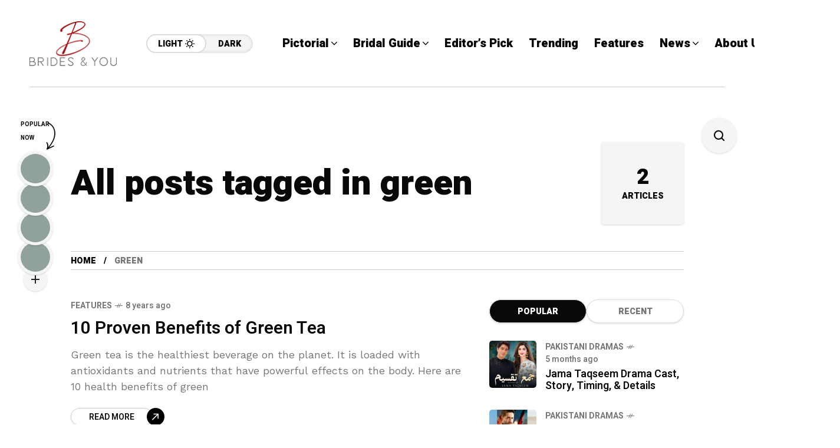

--- FILE ---
content_type: text/html; charset=UTF-8
request_url: https://bridesandyou.com/tag/green/
body_size: 20863
content:
<!DOCTYPE html>
<html lang="en-US">
<head>
	<meta charset="UTF-8">
	<meta name="viewport" content="width=device-width, initial-scale=1">
	<meta name='robots' content='index, follow, max-image-preview:large, max-snippet:-1, max-video-preview:-1' />

	<!-- This site is optimized with the Yoast SEO plugin v26.8 - https://yoast.com/product/yoast-seo-wordpress/ -->
	<title>green Archives - Brides &amp; You</title>
	<link rel="canonical" href="https://bridesandyou.com/tag/green/" />
	<meta property="og:locale" content="en_US" />
	<meta property="og:type" content="article" />
	<meta property="og:title" content="green Archives - Brides &amp; You" />
	<meta property="og:url" content="https://bridesandyou.com/tag/green/" />
	<meta property="og:site_name" content="Brides &amp; You" />
	<meta name="twitter:card" content="summary_large_image" />
	<script type="application/ld+json" class="yoast-schema-graph">{"@context":"https://schema.org","@graph":[{"@type":"CollectionPage","@id":"https://bridesandyou.com/tag/green/","url":"https://bridesandyou.com/tag/green/","name":"green Archives - Brides &amp; You","isPartOf":{"@id":"https://bridesandyou.com/#website"},"primaryImageOfPage":{"@id":"https://bridesandyou.com/tag/green/#primaryimage"},"image":{"@id":"https://bridesandyou.com/tag/green/#primaryimage"},"thumbnailUrl":"","breadcrumb":{"@id":"https://bridesandyou.com/tag/green/#breadcrumb"},"inLanguage":"en-US"},{"@type":"ImageObject","inLanguage":"en-US","@id":"https://bridesandyou.com/tag/green/#primaryimage","url":"","contentUrl":""},{"@type":"BreadcrumbList","@id":"https://bridesandyou.com/tag/green/#breadcrumb","itemListElement":[{"@type":"ListItem","position":1,"name":"Home","item":"https://bridesandyou.com/"},{"@type":"ListItem","position":2,"name":"green"}]},{"@type":"WebSite","@id":"https://bridesandyou.com/#website","url":"https://bridesandyou.com/","name":"Brides & You","description":"Magazine Website","publisher":{"@id":"https://bridesandyou.com/#organization"},"potentialAction":[{"@type":"SearchAction","target":{"@type":"EntryPoint","urlTemplate":"https://bridesandyou.com/?s={search_term_string}"},"query-input":{"@type":"PropertyValueSpecification","valueRequired":true,"valueName":"search_term_string"}}],"inLanguage":"en-US"},{"@type":"Organization","@id":"https://bridesandyou.com/#organization","name":"Brides & You","url":"https://bridesandyou.com/","logo":{"@type":"ImageObject","inLanguage":"en-US","@id":"https://bridesandyou.com/#/schema/logo/image/","url":"https://bridesandyou.com/wp-content/uploads/2024/07/cropped-logo-new.png","contentUrl":"https://bridesandyou.com/wp-content/uploads/2024/07/cropped-logo-new.png","width":150,"height":81,"caption":"Brides & You"},"image":{"@id":"https://bridesandyou.com/#/schema/logo/image/"}}]}</script>
	<!-- / Yoast SEO plugin. -->


<link rel='dns-prefetch' href='//stats.wp.com' />
<link rel='dns-prefetch' href='//fonts.googleapis.com' />
<link rel='preconnect' href='https://fonts.gstatic.com' crossorigin />
<link rel="alternate" type="application/rss+xml" title="Brides &amp; You &raquo; Feed" href="https://bridesandyou.com/feed/" />
<link rel="alternate" type="application/rss+xml" title="Brides &amp; You &raquo; Comments Feed" href="https://bridesandyou.com/comments/feed/" />
<link rel="alternate" type="application/rss+xml" title="Brides &amp; You &raquo; green Tag Feed" href="https://bridesandyou.com/tag/green/feed/" />
<style id='wp-img-auto-sizes-contain-inline-css' type='text/css'>
img:is([sizes=auto i],[sizes^="auto," i]){contain-intrinsic-size:3000px 1500px}
/*# sourceURL=wp-img-auto-sizes-contain-inline-css */
</style>
<style id='wp-emoji-styles-inline-css' type='text/css'>

	img.wp-smiley, img.emoji {
		display: inline !important;
		border: none !important;
		box-shadow: none !important;
		height: 1em !important;
		width: 1em !important;
		margin: 0 0.07em !important;
		vertical-align: -0.1em !important;
		background: none !important;
		padding: 0 !important;
	}
/*# sourceURL=wp-emoji-styles-inline-css */
</style>
<link rel='stylesheet' id='wp-block-library-css' href='https://bridesandyou.com/wp-includes/css/dist/block-library/style.min.css?ver=6.9' type='text/css' media='all' />
<style id='classic-theme-styles-inline-css' type='text/css'>
/*! This file is auto-generated */
.wp-block-button__link{color:#fff;background-color:#32373c;border-radius:9999px;box-shadow:none;text-decoration:none;padding:calc(.667em + 2px) calc(1.333em + 2px);font-size:1.125em}.wp-block-file__button{background:#32373c;color:#fff;text-decoration:none}
/*# sourceURL=/wp-includes/css/classic-themes.min.css */
</style>
<link rel='stylesheet' id='mediaelement-css' href='https://bridesandyou.com/wp-includes/js/mediaelement/mediaelementplayer-legacy.min.css?ver=4.2.17' type='text/css' media='all' />
<link rel='stylesheet' id='wp-mediaelement-css' href='https://bridesandyou.com/wp-includes/js/mediaelement/wp-mediaelement.min.css?ver=6.9' type='text/css' media='all' />
<style id='jetpack-sharing-buttons-style-inline-css' type='text/css'>
.jetpack-sharing-buttons__services-list{display:flex;flex-direction:row;flex-wrap:wrap;gap:0;list-style-type:none;margin:5px;padding:0}.jetpack-sharing-buttons__services-list.has-small-icon-size{font-size:12px}.jetpack-sharing-buttons__services-list.has-normal-icon-size{font-size:16px}.jetpack-sharing-buttons__services-list.has-large-icon-size{font-size:24px}.jetpack-sharing-buttons__services-list.has-huge-icon-size{font-size:36px}@media print{.jetpack-sharing-buttons__services-list{display:none!important}}.editor-styles-wrapper .wp-block-jetpack-sharing-buttons{gap:0;padding-inline-start:0}ul.jetpack-sharing-buttons__services-list.has-background{padding:1.25em 2.375em}
/*# sourceURL=https://bridesandyou.com/wp-content/plugins/jetpack/_inc/blocks/sharing-buttons/view.css */
</style>
<style id='global-styles-inline-css' type='text/css'>
:root{--wp--preset--aspect-ratio--square: 1;--wp--preset--aspect-ratio--4-3: 4/3;--wp--preset--aspect-ratio--3-4: 3/4;--wp--preset--aspect-ratio--3-2: 3/2;--wp--preset--aspect-ratio--2-3: 2/3;--wp--preset--aspect-ratio--16-9: 16/9;--wp--preset--aspect-ratio--9-16: 9/16;--wp--preset--color--black: #000000;--wp--preset--color--cyan-bluish-gray: #abb8c3;--wp--preset--color--white: #ffffff;--wp--preset--color--pale-pink: #f78da7;--wp--preset--color--vivid-red: #cf2e2e;--wp--preset--color--luminous-vivid-orange: #ff6900;--wp--preset--color--luminous-vivid-amber: #fcb900;--wp--preset--color--light-green-cyan: #7bdcb5;--wp--preset--color--vivid-green-cyan: #00d084;--wp--preset--color--pale-cyan-blue: #8ed1fc;--wp--preset--color--vivid-cyan-blue: #0693e3;--wp--preset--color--vivid-purple: #9b51e0;--wp--preset--gradient--vivid-cyan-blue-to-vivid-purple: linear-gradient(135deg,rgb(6,147,227) 0%,rgb(155,81,224) 100%);--wp--preset--gradient--light-green-cyan-to-vivid-green-cyan: linear-gradient(135deg,rgb(122,220,180) 0%,rgb(0,208,130) 100%);--wp--preset--gradient--luminous-vivid-amber-to-luminous-vivid-orange: linear-gradient(135deg,rgb(252,185,0) 0%,rgb(255,105,0) 100%);--wp--preset--gradient--luminous-vivid-orange-to-vivid-red: linear-gradient(135deg,rgb(255,105,0) 0%,rgb(207,46,46) 100%);--wp--preset--gradient--very-light-gray-to-cyan-bluish-gray: linear-gradient(135deg,rgb(238,238,238) 0%,rgb(169,184,195) 100%);--wp--preset--gradient--cool-to-warm-spectrum: linear-gradient(135deg,rgb(74,234,220) 0%,rgb(151,120,209) 20%,rgb(207,42,186) 40%,rgb(238,44,130) 60%,rgb(251,105,98) 80%,rgb(254,248,76) 100%);--wp--preset--gradient--blush-light-purple: linear-gradient(135deg,rgb(255,206,236) 0%,rgb(152,150,240) 100%);--wp--preset--gradient--blush-bordeaux: linear-gradient(135deg,rgb(254,205,165) 0%,rgb(254,45,45) 50%,rgb(107,0,62) 100%);--wp--preset--gradient--luminous-dusk: linear-gradient(135deg,rgb(255,203,112) 0%,rgb(199,81,192) 50%,rgb(65,88,208) 100%);--wp--preset--gradient--pale-ocean: linear-gradient(135deg,rgb(255,245,203) 0%,rgb(182,227,212) 50%,rgb(51,167,181) 100%);--wp--preset--gradient--electric-grass: linear-gradient(135deg,rgb(202,248,128) 0%,rgb(113,206,126) 100%);--wp--preset--gradient--midnight: linear-gradient(135deg,rgb(2,3,129) 0%,rgb(40,116,252) 100%);--wp--preset--font-size--small: 13px;--wp--preset--font-size--medium: 20px;--wp--preset--font-size--large: 36px;--wp--preset--font-size--x-large: 42px;--wp--preset--spacing--20: 0.44rem;--wp--preset--spacing--30: 0.67rem;--wp--preset--spacing--40: 1rem;--wp--preset--spacing--50: 1.5rem;--wp--preset--spacing--60: 2.25rem;--wp--preset--spacing--70: 3.38rem;--wp--preset--spacing--80: 5.06rem;--wp--preset--shadow--natural: 6px 6px 9px rgba(0, 0, 0, 0.2);--wp--preset--shadow--deep: 12px 12px 50px rgba(0, 0, 0, 0.4);--wp--preset--shadow--sharp: 6px 6px 0px rgba(0, 0, 0, 0.2);--wp--preset--shadow--outlined: 6px 6px 0px -3px rgb(255, 255, 255), 6px 6px rgb(0, 0, 0);--wp--preset--shadow--crisp: 6px 6px 0px rgb(0, 0, 0);}:where(.is-layout-flex){gap: 0.5em;}:where(.is-layout-grid){gap: 0.5em;}body .is-layout-flex{display: flex;}.is-layout-flex{flex-wrap: wrap;align-items: center;}.is-layout-flex > :is(*, div){margin: 0;}body .is-layout-grid{display: grid;}.is-layout-grid > :is(*, div){margin: 0;}:where(.wp-block-columns.is-layout-flex){gap: 2em;}:where(.wp-block-columns.is-layout-grid){gap: 2em;}:where(.wp-block-post-template.is-layout-flex){gap: 1.25em;}:where(.wp-block-post-template.is-layout-grid){gap: 1.25em;}.has-black-color{color: var(--wp--preset--color--black) !important;}.has-cyan-bluish-gray-color{color: var(--wp--preset--color--cyan-bluish-gray) !important;}.has-white-color{color: var(--wp--preset--color--white) !important;}.has-pale-pink-color{color: var(--wp--preset--color--pale-pink) !important;}.has-vivid-red-color{color: var(--wp--preset--color--vivid-red) !important;}.has-luminous-vivid-orange-color{color: var(--wp--preset--color--luminous-vivid-orange) !important;}.has-luminous-vivid-amber-color{color: var(--wp--preset--color--luminous-vivid-amber) !important;}.has-light-green-cyan-color{color: var(--wp--preset--color--light-green-cyan) !important;}.has-vivid-green-cyan-color{color: var(--wp--preset--color--vivid-green-cyan) !important;}.has-pale-cyan-blue-color{color: var(--wp--preset--color--pale-cyan-blue) !important;}.has-vivid-cyan-blue-color{color: var(--wp--preset--color--vivid-cyan-blue) !important;}.has-vivid-purple-color{color: var(--wp--preset--color--vivid-purple) !important;}.has-black-background-color{background-color: var(--wp--preset--color--black) !important;}.has-cyan-bluish-gray-background-color{background-color: var(--wp--preset--color--cyan-bluish-gray) !important;}.has-white-background-color{background-color: var(--wp--preset--color--white) !important;}.has-pale-pink-background-color{background-color: var(--wp--preset--color--pale-pink) !important;}.has-vivid-red-background-color{background-color: var(--wp--preset--color--vivid-red) !important;}.has-luminous-vivid-orange-background-color{background-color: var(--wp--preset--color--luminous-vivid-orange) !important;}.has-luminous-vivid-amber-background-color{background-color: var(--wp--preset--color--luminous-vivid-amber) !important;}.has-light-green-cyan-background-color{background-color: var(--wp--preset--color--light-green-cyan) !important;}.has-vivid-green-cyan-background-color{background-color: var(--wp--preset--color--vivid-green-cyan) !important;}.has-pale-cyan-blue-background-color{background-color: var(--wp--preset--color--pale-cyan-blue) !important;}.has-vivid-cyan-blue-background-color{background-color: var(--wp--preset--color--vivid-cyan-blue) !important;}.has-vivid-purple-background-color{background-color: var(--wp--preset--color--vivid-purple) !important;}.has-black-border-color{border-color: var(--wp--preset--color--black) !important;}.has-cyan-bluish-gray-border-color{border-color: var(--wp--preset--color--cyan-bluish-gray) !important;}.has-white-border-color{border-color: var(--wp--preset--color--white) !important;}.has-pale-pink-border-color{border-color: var(--wp--preset--color--pale-pink) !important;}.has-vivid-red-border-color{border-color: var(--wp--preset--color--vivid-red) !important;}.has-luminous-vivid-orange-border-color{border-color: var(--wp--preset--color--luminous-vivid-orange) !important;}.has-luminous-vivid-amber-border-color{border-color: var(--wp--preset--color--luminous-vivid-amber) !important;}.has-light-green-cyan-border-color{border-color: var(--wp--preset--color--light-green-cyan) !important;}.has-vivid-green-cyan-border-color{border-color: var(--wp--preset--color--vivid-green-cyan) !important;}.has-pale-cyan-blue-border-color{border-color: var(--wp--preset--color--pale-cyan-blue) !important;}.has-vivid-cyan-blue-border-color{border-color: var(--wp--preset--color--vivid-cyan-blue) !important;}.has-vivid-purple-border-color{border-color: var(--wp--preset--color--vivid-purple) !important;}.has-vivid-cyan-blue-to-vivid-purple-gradient-background{background: var(--wp--preset--gradient--vivid-cyan-blue-to-vivid-purple) !important;}.has-light-green-cyan-to-vivid-green-cyan-gradient-background{background: var(--wp--preset--gradient--light-green-cyan-to-vivid-green-cyan) !important;}.has-luminous-vivid-amber-to-luminous-vivid-orange-gradient-background{background: var(--wp--preset--gradient--luminous-vivid-amber-to-luminous-vivid-orange) !important;}.has-luminous-vivid-orange-to-vivid-red-gradient-background{background: var(--wp--preset--gradient--luminous-vivid-orange-to-vivid-red) !important;}.has-very-light-gray-to-cyan-bluish-gray-gradient-background{background: var(--wp--preset--gradient--very-light-gray-to-cyan-bluish-gray) !important;}.has-cool-to-warm-spectrum-gradient-background{background: var(--wp--preset--gradient--cool-to-warm-spectrum) !important;}.has-blush-light-purple-gradient-background{background: var(--wp--preset--gradient--blush-light-purple) !important;}.has-blush-bordeaux-gradient-background{background: var(--wp--preset--gradient--blush-bordeaux) !important;}.has-luminous-dusk-gradient-background{background: var(--wp--preset--gradient--luminous-dusk) !important;}.has-pale-ocean-gradient-background{background: var(--wp--preset--gradient--pale-ocean) !important;}.has-electric-grass-gradient-background{background: var(--wp--preset--gradient--electric-grass) !important;}.has-midnight-gradient-background{background: var(--wp--preset--gradient--midnight) !important;}.has-small-font-size{font-size: var(--wp--preset--font-size--small) !important;}.has-medium-font-size{font-size: var(--wp--preset--font-size--medium) !important;}.has-large-font-size{font-size: var(--wp--preset--font-size--large) !important;}.has-x-large-font-size{font-size: var(--wp--preset--font-size--x-large) !important;}
:where(.wp-block-post-template.is-layout-flex){gap: 1.25em;}:where(.wp-block-post-template.is-layout-grid){gap: 1.25em;}
:where(.wp-block-term-template.is-layout-flex){gap: 1.25em;}:where(.wp-block-term-template.is-layout-grid){gap: 1.25em;}
:where(.wp-block-columns.is-layout-flex){gap: 2em;}:where(.wp-block-columns.is-layout-grid){gap: 2em;}
:root :where(.wp-block-pullquote){font-size: 1.5em;line-height: 1.6;}
/*# sourceURL=global-styles-inline-css */
</style>
<link rel='stylesheet' id='mow_fn_googlefonts-css' href='https://fonts.googleapis.com/css?family=Lora%3A400%2C400italic%2C500%2C500italic%2C600%2C600italic%2C700%2C700italic%2C800%2C800italic%2C900%2C900italic%7CHeebo%3A400%2C400italic%2C500%2C500italic%2C600%2C600italic%2C700%2C700italic%2C800%2C800italic%2C900%2C900italic%7CHeebo%3A400%2C400italic%2C500%2C500italic%2C600%2C600italic%2C700%2C700italic%2C800%2C800italic%2C900%2C900italic%7CWork+Sans%3A400%2C400italic%2C500%2C500italic%2C600%2C600italic%2C700%2C700italic%2C800%2C800italic%2C900%2C900italic&#038;display=swap&#038;subset=latin%2Ccyrillic%2Cgreek%2Cvietnamese&#038;ver=6.9' type='text/css' media='all' />
<link rel='stylesheet' id='mow-fn-base-css' href='https://bridesandyou.com/wp-content/themes/mow/framework/css/base.min.css?ver=_v_2.1.5' type='text/css' media='all' />
<link rel='stylesheet' id='quill-css' href='https://bridesandyou.com/wp-content/themes/mow/framework/css/quill.min.css?ver=_v_2.1.5' type='text/css' media='all' />
<link rel='stylesheet' id='ytplayer-css' href='https://bridesandyou.com/wp-content/themes/mow/framework/css/mb-ytplayer.min.css?ver=_v_2.1.5' type='text/css' media='all' />
<link rel='stylesheet' id='lightgallery-css' href='https://bridesandyou.com/wp-content/themes/mow/framework/css/lightgallery.min.css?ver=_v_2.1.5' type='text/css' media='all' />
<link rel='stylesheet' id='swiper-css' href='https://bridesandyou.com/wp-content/plugins/elementor/assets/lib/swiper/v8/css/swiper.min.css?ver=8.4.5' type='text/css' media='all' />
<link rel='stylesheet' id='mow-fn-icons-css' href='https://bridesandyou.com/wp-content/themes/mow/framework/css/f_icons.min.css?ver=_v_2.1.5' type='text/css' media='all' />
<link rel='stylesheet' id='mow-fn-widgets-css' href='https://bridesandyou.com/wp-content/themes/mow/framework/css/widgets.min.css?ver=_v_2.1.5' type='text/css' media='all' />
<link rel='stylesheet' id='mow-fn-woocommerce-css' href='https://bridesandyou.com/wp-content/themes/mow/config/config-woo/woocommerce.min.css?ver=_v_2.1.5' type='text/css' media='all' />
<link rel='stylesheet' id='mow-fn-relink-css' href='https://bridesandyou.com/wp-content/themes/mow/framework/css/relink.min.css?ver=_v_2.1.5' type='text/css' media='all' />
<link rel='stylesheet' id='mow-fn-style-css' href='https://bridesandyou.com/wp-content/themes/mow/framework/css/style.min.css?ver=_v_2.1.5' type='text/css' media='all' />
<link rel='stylesheet' id='mow-fn-responsive-css' href='https://bridesandyou.com/wp-content/themes/mow/framework/css/responsive.min.css?ver=_v_2.1.5' type='text/css' media='all' />
<link rel='stylesheet' id='mow-fn-dark-css' href='https://bridesandyou.com/wp-content/themes/mow/framework/css/dark.min.css?ver=_v_2.1.5' type='text/css' media='all' />
<link rel='stylesheet' id='mow-parent-style-css' href='https://bridesandyou.com/wp-content/themes/mow/style.css?ver=6.9' type='text/css' media='all' />
<link rel='stylesheet' id='mow-child-style-css' href='https://bridesandyou.com/wp-content/themes/mow-child-theme/style.css?ver=6.9' type='text/css' media='all' />
<link rel="preload" as="style" href="https://fonts.googleapis.com/css?family=Work%20Sans:400%7CHeebo:400%7CLora:400&#038;display=swap&#038;ver=1768294702" /><link rel="stylesheet" href="https://fonts.googleapis.com/css?family=Work%20Sans:400%7CHeebo:400%7CLora:400&#038;display=swap&#038;ver=1768294702" media="print" onload="this.media='all'"><noscript><link rel="stylesheet" href="https://fonts.googleapis.com/css?family=Work%20Sans:400%7CHeebo:400%7CLora:400&#038;display=swap&#038;ver=1768294702" /></noscript><link rel='stylesheet' id='mow_fn_inline-css' href='https://bridesandyou.com/wp-content/themes/mow/framework/css/inline.css?ver=_v_2.1.5' type='text/css' media='all' />
<style id='mow_fn_inline-inline-css' type='text/css'>

		@media(max-width: 600px){
			#wpadminbar{position: fixed;}
		}
	
		:root{
			--hff: Heebo;
			--bff: Work Sans;
			--quote-ff: Lora;
		}
	
		.cursor-inner.cursor-slider.cursor-hover span:after,
		.cursor-inner.cursor-slider.cursor-hover span:before{
			background-color: #000000;
		}
		.cursor-outer .fn-cursor,.cursor-inner.cursor-slider:not(.cursor-hover) .fn-cursor{
			border-color: rgba(0,0,0,0.7);
		}
		.cursor-inner .fn-cursor,.cursor-inner .fn-left:before,.cursor-inner .fn-left:after,.cursor-inner .fn-right:before,.cursor-inner .fn-right:after{
			background-color: rgba(0,0,0,0.7);
		}
		.cursor-inner.cursor-hover .fn-cursor{
			background-color: rgba(0,0,0,0.1);
		}
		[data-site-skin='dark'] .cursor-inner.cursor-slider.cursor-hover span:after,
		[data-site-skin='dark'] .cursor-inner.cursor-slider.cursor-hover span:before{
			background-color: #FFFFFF;
		}
		[data-site-skin='dark'] .cursor-outer .fn-cursor,
		[data-site-skin='dark'] .cursor-inner.cursor-slider:not(.cursor-hover) .fn-cursor{
			border-color: rgba(255,255,255,0.7);
		}
		[data-site-skin='dark'] .cursor-inner .fn-cursor,
		[data-site-skin='dark'] .cursor-inner .fn-left:before,
		[data-site-skin='dark'] .cursor-inner .fn-left:after,
		[data-site-skin='dark'] .cursor-inner .fn-right:before,
		[data-site-skin='dark'] .cursor-inner .fn-right:after{
			background-color: rgba(255,255,255,0.7);
		}
		[data-site-skin='dark'] .cursor-inner.cursor-hover .fn-cursor{
			background-color: rgba(255,255,255,0.1);
		}
	
		:root{
			--mow-bbc: #FFFFFF;
			--mow-mc1: #DD3333;
			--mow-hhc: #DD3333;
			--mow-hc: #080808;
			--mow-bc: #777777;
			--mow-ebc: #F5F5F5;
			--mow-aebc: #E5E5E5;
			--mow-border-color: #CCCCCC;
			--mow-contrast-text: #FFFFFF;
		}
		[data-site-skin='dark']:root{
			--mow-bbc: #121212;
			--mow-mc1: #DD3333;
			--mow-hhc: #DD3333;
			--mow-hc: #CCCCCC;
			--mow-bc: #777777;
			--mow-ebc: #1D1D1D;
			--mow-aebc: #222222;
			--mow-border-color: #333333;
		}
	
		.fn__logo img{
			max-width: 220px;
			max-height: 80px;
		}
		.mow_fn_mobnav .fn__logo img{
			max-width: 220px;
			max-height: 80px;
		}
	
		.mow_fn_header .mow_fn_main_nav > li > a{
			height: 147px;
			line-height: 147px;
		}
		.mow_fn_mlogo_header .mow_fn_main_nav > li > a{
			height: 40px;
			line-height: 40px;
		}
	
		.blog__item .desc p{
			overflow: hidden;
		   	text-overflow: ellipsis;
		   	display: -webkit-box;
		   	-webkit-line-clamp: 3;
		   	-webkit-box-orient: vertical;
		}
	
		.mow_fn_mlogo_header[data-layout='overlay_bg'] .header_nav_wrap{
			background-color: #080808;
		}
		.mow_fn_mlogo_header[data-layout='overlay_bg'] .mow_fn_main_nav > li > a{
			color: #FFFFFF;
		}
	
		.mow_fn_mobnav{
			background-color: #FFFFFF;
		}
		.mow_fn_mobnav .mob_top{
			border-bottom-color: #222222;
		}
		.mow_fn_mobnav .mobile_menu a{
			color: #262626;
		}
	
		.fn__rating_count .number{
			background-color: #FDD23C;
			color: #000000;
		}
	
		.fn__meta .sticky_label span{background-color: #FFEEAF;}
	
		h1{font-size: 45px;}
		h2{font-size: 36px;}
		h3{font-size: 30px;}
		h4{font-size: 24px;}
		h5{font-size: 20px;}
		h6{font-size: 16px;}
	
/*# sourceURL=mow_fn_inline-inline-css */
</style>
<script type="text/javascript" src="https://bridesandyou.com/wp-content/themes/mow/framework/js/head-script.min.js?ver=_v_2.1.5" id="head-script-js"></script>
<script type="text/javascript" src="https://bridesandyou.com/wp-includes/js/jquery/jquery.min.js?ver=3.7.1" id="jquery-core-js"></script>
<script type="text/javascript" src="https://bridesandyou.com/wp-includes/js/jquery/jquery-migrate.min.js?ver=3.4.1" id="jquery-migrate-js"></script>
<link rel="https://api.w.org/" href="https://bridesandyou.com/wp-json/" /><link rel="alternate" title="JSON" type="application/json" href="https://bridesandyou.com/wp-json/wp/v2/tags/2680" /><link rel="EditURI" type="application/rsd+xml" title="RSD" href="https://bridesandyou.com/xmlrpc.php?rsd" />
<meta name="generator" content="WordPress 6.9" />
<meta name="generator" content="Redux 4.5.10" /><script>readMoreArgs = []</script><script type="text/javascript">
				EXPM_VERSION=3.55;EXPM_AJAX_URL='https://bridesandyou.com/wp-admin/admin-ajax.php';
			function yrmAddEvent(element, eventName, fn) {
				if (element.addEventListener)
					element.addEventListener(eventName, fn, false);
				else if (element.attachEvent)
					element.attachEvent('on' + eventName, fn);
			}
			</script><script async src="https://pagead2.googlesyndication.com/pagead/js/adsbygoogle.js?client=ca-pub-7724009812809139"
     crossorigin="anonymous"></script>
<meta name="google-site-verification" content="lzCLFXemDMd46Czj1NoC9NReICoogS1yofz6crD31WY" />	<style>img#wpstats{display:none}</style>
		<meta name="description" content="green - "><meta name="generator" content="Elementor 3.34.3; features: e_font_icon_svg, additional_custom_breakpoints; settings: css_print_method-external, google_font-enabled, font_display-swap">
			<style>
				.e-con.e-parent:nth-of-type(n+4):not(.e-lazyloaded):not(.e-no-lazyload),
				.e-con.e-parent:nth-of-type(n+4):not(.e-lazyloaded):not(.e-no-lazyload) * {
					background-image: none !important;
				}
				@media screen and (max-height: 1024px) {
					.e-con.e-parent:nth-of-type(n+3):not(.e-lazyloaded):not(.e-no-lazyload),
					.e-con.e-parent:nth-of-type(n+3):not(.e-lazyloaded):not(.e-no-lazyload) * {
						background-image: none !important;
					}
				}
				@media screen and (max-height: 640px) {
					.e-con.e-parent:nth-of-type(n+2):not(.e-lazyloaded):not(.e-no-lazyload),
					.e-con.e-parent:nth-of-type(n+2):not(.e-lazyloaded):not(.e-no-lazyload) * {
						background-image: none !important;
					}
				}
			</style>
			<link rel="preload" href="https://fonts.googleapis.com/css?family=Lora:400,400italic,500,500italic,600,600italic,700,700italic,800,800italic,900,900italic|Heebo:400,400italic,500,500italic,600,600italic,700,700italic,800,800italic,900,900italic|Heebo:400,400italic,500,500italic,600,600italic,700,700italic,800,800italic,900,900italic|Work+Sans:400,400italic,500,500italic,600,600italic,700,700italic,800,800italic,900,900italic&#038;display=swap&#038;subset=latin,cyrillic,greek,vietnamese" as="style" onload="this.onload=null;this.rel='stylesheet'"><noscript><link rel="stylesheet" href="https://fonts.googleapis.com/css?family=Lora:400,400italic,500,500italic,600,600italic,700,700italic,800,800italic,900,900italic|Heebo:400,400italic,500,500italic,600,600italic,700,700italic,800,800italic,900,900italic|Heebo:400,400italic,500,500italic,600,600italic,700,700italic,800,800italic,900,900italic|Work+Sans:400,400italic,500,500italic,600,600italic,700,700italic,800,800italic,900,900italic&#038;display=swap&#038;subset=latin,cyrillic,greek,vietnamese"></noscript><link rel="icon" href="https://bridesandyou.com/wp-content/uploads/2024/07/cropped-cropped-logo-new-32x32.png" sizes="32x32" />
<link rel="icon" href="https://bridesandyou.com/wp-content/uploads/2024/07/cropped-cropped-logo-new-192x192.png" sizes="192x192" />
<link rel="apple-touch-icon" href="https://bridesandyou.com/wp-content/uploads/2024/07/cropped-cropped-logo-new-180x180.png" />
<meta name="msapplication-TileImage" content="https://bridesandyou.com/wp-content/uploads/2024/07/cropped-cropped-logo-new-270x270.png" />
<style id="mow_fn_option-dynamic-css" title="dynamic-css" class="redux-options-output">body{font-family:"Work Sans";font-weight:400;font-style:normal;font-size:18px;}.mow_fn_main_nav > li > a{font-family:Heebo;font-style:normal;font-size:20px;}input{font-family:Heebo;font-weight:400;font-style:normal;font-size:16px;}blockquote{font-family:Lora;font-weight:400;font-style:normal;font-size:24px;}h1,h2,h3,h4,h5,h6{font-family:Heebo;font-weight:400;font-style:normal;}</style>	<script>
					if (!localStorage.mow_skin) { localStorage.mow_skin = "light";}
				document.documentElement.setAttribute("data-site-skin", localStorage.mow_skin);
	</script>
</head>
<body class="archive tag tag-green tag-2680 wp-custom-logo wp-theme-mow wp-child-theme-mow-child-theme sidebar_sticky_enable mow-core-ready elementor-default elementor-kit-33351">
	
	
	
	<!-- HTML starts here -->
	<div class="mow-fn-wrapper">


		<!-- Desktop Navigation -->
		


<div class="mow_fn_site_overlay"></div>

<!-- Header -->
<header id="mow_fn_header" data-header-width="full">
	
		<div class="mow_fn_header">
		<div class="header_in">
			<div class="ht_left">
				<div class="ht_left_item fn__logo">
					<a href="https://bridesandyou.com/"><img loading="lazy" loading="lazy" decoding="async" width="150" height="81" class="dark_logo" src="https://bridesandyou.com/wp-content/uploads/2024/07/logo-new.png" alt="logo"><img loading="lazy" loading="lazy" decoding="async" width="150" height="81" class="light_logo" src="https://bridesandyou.com/wp-content/uploads/2024/07/logo-new.png" alt="logo"></a>				</div>
				<div class="ht_left_item fn__skin">
							<a href="#" class="light"><span class="text">Light</span><i class="fn__isvg fn__isvg-svg__sun "></i></a>
							<a href="#" class="dark"><span class="text">Dark</span><i class="fn__isvg fn__isvg-svg__moon "></i></a>
						</div>			</div>
			<div class="ht_right">
				<div class="ht_right_item ht_right_item_nav">
										<div class="mow_fn_nav nav__ready">
						<div class="menu">
							<div class="menu-main-menu-container"><ul id="menu-main-menu" class="mow_fn_main_nav"><li id="menu-item-33668" class="menu-item menu-item-type-taxonomy menu-item-object-category menu-item-has-children menu-item-33668"><a href="https://bridesandyou.com/category/pictorial/"><span>Pictorial<i class="fn__isvg fn__isvg-svg__arrow_4 "></i></span></a><div class="fn__classic_sub"><ul class="mow_fn_submenu">	<li id="menu-item-33666" class="menu-item menu-item-type-taxonomy menu-item-object-category menu-item-33666"><a href="https://bridesandyou.com/category/cover-shoots/"><span>Cover Shoots<i class="fn__isvg fn__isvg-svg__arrow_4 "></i></span></a></li>
	<li id="menu-item-33669" class="menu-item menu-item-type-taxonomy menu-item-object-category menu-item-33669"><a href="https://bridesandyou.com/category/real-brides-2/"><span>Real Brides<i class="fn__isvg fn__isvg-svg__arrow_4 "></i></span></a></li>
	<li id="menu-item-40014" class="menu-item menu-item-type-taxonomy menu-item-object-category menu-item-40014"><a href="https://bridesandyou.com/category/weddings/"><span>Weddings<i class="fn__isvg fn__isvg-svg__arrow_4 "></i></span></a></li>
	<li id="menu-item-33667" class="menu-item menu-item-type-taxonomy menu-item-object-category menu-item-33667"><a href="https://bridesandyou.com/category/featured-shoots-2/"><span>Featured Shoots<i class="fn__isvg fn__isvg-svg__arrow_4 "></i></span></a></li>
</ul></div></li>
<li id="menu-item-40214" class="menu-item menu-item-type-taxonomy menu-item-object-category menu-item-has-children menu-item-40214"><a href="https://bridesandyou.com/category/bridal-guide/"><span>Bridal Guide<i class="fn__isvg fn__isvg-svg__arrow_4 "></i></span></a><div class="fn__classic_sub"><ul class="mow_fn_submenu">	<li id="menu-item-40010" class="menu-item menu-item-type-taxonomy menu-item-object-category menu-item-40010"><a href="https://bridesandyou.com/category/bridal-fashion-style/"><span>Bridal Fashion<i class="fn__isvg fn__isvg-svg__arrow_4 "></i></span></a><span class="fn_menu_description">In this category Bridal Fashion &#038; Style. Explore the latest bridal dress trends, designer collections, and style tips to help every bride look stunning on her special day.</span></li>
	<li id="menu-item-40009" class="menu-item menu-item-type-taxonomy menu-item-object-category menu-item-40009"><a href="https://bridesandyou.com/category/bridal-beauty-hair-makeup/"><span>Bridal Makeup<i class="fn__isvg fn__isvg-svg__arrow_4 "></i></span></a><span class="fn_menu_description">Get inspired with the latest bridal makeup, hairstyles, and beauty trends to look radiant and flawless on your wedding day.</span></li>
	<li id="menu-item-40008" class="menu-item menu-item-type-taxonomy menu-item-object-category menu-item-40008"><a href="https://bridesandyou.com/category/bridal-accessories-lifestyle/"><span>Bridal Accessories<i class="fn__isvg fn__isvg-svg__arrow_4 "></i></span></a><span class="fn_menu_description">Discover the perfect bridal accessories, lifestyle tips, and essentials to complement your wedding look and make your big day unforgettable.</span></li>
</ul></div></li>
<li id="menu-item-33670" class="menu-item menu-item-type-taxonomy menu-item-object-category menu-item-33670"><a href="https://bridesandyou.com/category/editor-s-pick/"><span>Editor’s Pick<i class="fn__isvg fn__isvg-svg__arrow_4 "></i></span></a></li>
<li id="menu-item-33671" class="menu-item menu-item-type-taxonomy menu-item-object-category menu-item-33671"><a href="https://bridesandyou.com/category/trending/"><span>Trending<i class="fn__isvg fn__isvg-svg__arrow_4 "></i></span></a></li>
<li id="menu-item-33672" class="menu-item menu-item-type-taxonomy menu-item-object-category menu-item-33672"><a href="https://bridesandyou.com/category/features/"><span>Features<i class="fn__isvg fn__isvg-svg__arrow_4 "></i></span></a></li>
<li id="menu-item-33950" class="menu-item menu-item-type-taxonomy menu-item-object-category menu-item-has-children menu-item-33950"><a href="https://bridesandyou.com/category/news/"><span>News<i class="fn__isvg fn__isvg-svg__arrow_4 "></i></span></a><div class="fn__classic_sub"><ul class="mow_fn_submenu">	<li id="menu-item-33673" class="menu-item menu-item-type-taxonomy menu-item-object-category menu-item-has-children menu-item-33673"><a href="https://bridesandyou.com/category/entertainment/"><span>Entertainment<i class="fn__isvg fn__isvg-svg__arrow_4 "></i></span></a><ul class="mow_fn_grandchild-menu">		<li id="menu-item-33948" class="menu-item menu-item-type-taxonomy menu-item-object-category menu-item-33948"><a href="https://bridesandyou.com/category/movies-2/"><span>Movies<i class="fn__isvg fn__isvg-svg__arrow_4 "></i></span></a></li>
		<li id="menu-item-33947" class="menu-item menu-item-type-taxonomy menu-item-object-category menu-item-33947"><a href="https://bridesandyou.com/category/pakistani-dramas/"><span>Pakistani Dramas<i class="fn__isvg fn__isvg-svg__arrow_4 "></i></span></a></li>
		<li id="menu-item-33949" class="menu-item menu-item-type-taxonomy menu-item-object-category menu-item-33949"><a href="https://bridesandyou.com/category/music-2/"><span>Music<i class="fn__isvg fn__isvg-svg__arrow_4 "></i></span></a></li>
</ul></li>
</ul></div></li>
<li id="menu-item-33674" class="menu-item menu-item-type-post_type menu-item-object-page menu-item-33674"><a href="https://bridesandyou.com/about-us/"><span>About Us<i class="fn__isvg fn__isvg-svg__arrow_4 "></i></span></a></li>
</ul></div>							<div class="more">
								<a href="#">
									<span>More...</span>
								</a>
								<ul class="sub-menu"><!-- Comes from JS --></ul>
							</div>
						</div>
					</div>
									</div>

								
			</div>
		</div>
	</div>
	</header>
<!-- !Header -->




<div class="mow_fn_stickynav ajax_enable" data-type="always_on">
		<div class="stickynav_in">
		<div class="transform_hedaer">
			<div class="sticky_header">
				<div class="mow_fn_nav sticky_nav">
					<div class="menu-main-menu-container"><ul id="menu-main-menu" class="mow_fn_main_nav"><li id="menu-item-33668" class="menu-item menu-item-type-taxonomy menu-item-object-category menu-item-has-children menu-item-33668"><a href="https://bridesandyou.com/category/pictorial/"><span>Pictorial<i class="fn__isvg fn__isvg-svg__arrow_4 "></i></span></a><div class="fn__classic_sub"><ul class="mow_fn_submenu">	<li id="menu-item-33666" class="menu-item menu-item-type-taxonomy menu-item-object-category menu-item-33666"><a href="https://bridesandyou.com/category/cover-shoots/"><span>Cover Shoots<i class="fn__isvg fn__isvg-svg__arrow_4 "></i></span></a></li>
	<li id="menu-item-33669" class="menu-item menu-item-type-taxonomy menu-item-object-category menu-item-33669"><a href="https://bridesandyou.com/category/real-brides-2/"><span>Real Brides<i class="fn__isvg fn__isvg-svg__arrow_4 "></i></span></a></li>
	<li id="menu-item-40014" class="menu-item menu-item-type-taxonomy menu-item-object-category menu-item-40014"><a href="https://bridesandyou.com/category/weddings/"><span>Weddings<i class="fn__isvg fn__isvg-svg__arrow_4 "></i></span></a></li>
	<li id="menu-item-33667" class="menu-item menu-item-type-taxonomy menu-item-object-category menu-item-33667"><a href="https://bridesandyou.com/category/featured-shoots-2/"><span>Featured Shoots<i class="fn__isvg fn__isvg-svg__arrow_4 "></i></span></a></li>
</ul></div></li>
<li id="menu-item-40214" class="menu-item menu-item-type-taxonomy menu-item-object-category menu-item-has-children menu-item-40214"><a href="https://bridesandyou.com/category/bridal-guide/"><span>Bridal Guide<i class="fn__isvg fn__isvg-svg__arrow_4 "></i></span></a><div class="fn__classic_sub"><ul class="mow_fn_submenu">	<li id="menu-item-40010" class="menu-item menu-item-type-taxonomy menu-item-object-category menu-item-40010"><a href="https://bridesandyou.com/category/bridal-fashion-style/"><span>Bridal Fashion<i class="fn__isvg fn__isvg-svg__arrow_4 "></i></span></a><span class="fn_menu_description">In this category Bridal Fashion &#038; Style. Explore the latest bridal dress trends, designer collections, and style tips to help every bride look stunning on her special day.</span></li>
	<li id="menu-item-40009" class="menu-item menu-item-type-taxonomy menu-item-object-category menu-item-40009"><a href="https://bridesandyou.com/category/bridal-beauty-hair-makeup/"><span>Bridal Makeup<i class="fn__isvg fn__isvg-svg__arrow_4 "></i></span></a><span class="fn_menu_description">Get inspired with the latest bridal makeup, hairstyles, and beauty trends to look radiant and flawless on your wedding day.</span></li>
	<li id="menu-item-40008" class="menu-item menu-item-type-taxonomy menu-item-object-category menu-item-40008"><a href="https://bridesandyou.com/category/bridal-accessories-lifestyle/"><span>Bridal Accessories<i class="fn__isvg fn__isvg-svg__arrow_4 "></i></span></a><span class="fn_menu_description">Discover the perfect bridal accessories, lifestyle tips, and essentials to complement your wedding look and make your big day unforgettable.</span></li>
</ul></div></li>
<li id="menu-item-33670" class="menu-item menu-item-type-taxonomy menu-item-object-category menu-item-33670"><a href="https://bridesandyou.com/category/editor-s-pick/"><span>Editor’s Pick<i class="fn__isvg fn__isvg-svg__arrow_4 "></i></span></a></li>
<li id="menu-item-33671" class="menu-item menu-item-type-taxonomy menu-item-object-category menu-item-33671"><a href="https://bridesandyou.com/category/trending/"><span>Trending<i class="fn__isvg fn__isvg-svg__arrow_4 "></i></span></a></li>
<li id="menu-item-33672" class="menu-item menu-item-type-taxonomy menu-item-object-category menu-item-33672"><a href="https://bridesandyou.com/category/features/"><span>Features<i class="fn__isvg fn__isvg-svg__arrow_4 "></i></span></a></li>
<li id="menu-item-33950" class="menu-item menu-item-type-taxonomy menu-item-object-category menu-item-has-children menu-item-33950"><a href="https://bridesandyou.com/category/news/"><span>News<i class="fn__isvg fn__isvg-svg__arrow_4 "></i></span></a><div class="fn__classic_sub"><ul class="mow_fn_submenu">	<li id="menu-item-33673" class="menu-item menu-item-type-taxonomy menu-item-object-category menu-item-has-children menu-item-33673"><a href="https://bridesandyou.com/category/entertainment/"><span>Entertainment<i class="fn__isvg fn__isvg-svg__arrow_4 "></i></span></a><ul class="mow_fn_grandchild-menu">		<li id="menu-item-33948" class="menu-item menu-item-type-taxonomy menu-item-object-category menu-item-33948"><a href="https://bridesandyou.com/category/movies-2/"><span>Movies<i class="fn__isvg fn__isvg-svg__arrow_4 "></i></span></a></li>
		<li id="menu-item-33947" class="menu-item menu-item-type-taxonomy menu-item-object-category menu-item-33947"><a href="https://bridesandyou.com/category/pakistani-dramas/"><span>Pakistani Dramas<i class="fn__isvg fn__isvg-svg__arrow_4 "></i></span></a></li>
		<li id="menu-item-33949" class="menu-item menu-item-type-taxonomy menu-item-object-category menu-item-33949"><a href="https://bridesandyou.com/category/music-2/"><span>Music<i class="fn__isvg fn__isvg-svg__arrow_4 "></i></span></a></li>
</ul></li>
</ul></div></li>
<li id="menu-item-33674" class="menu-item menu-item-type-post_type menu-item-object-page menu-item-33674"><a href="https://bridesandyou.com/about-us/"><span>About Us<i class="fn__isvg fn__isvg-svg__arrow_4 "></i></span></a></li>
</ul></div>				</div>
			</div>
					</div>
  			</div>
</div>
		<!-- !Desktop Navigation -->

		<!-- Mobile Navigation -->
		
<!-- Mobile Navigation -->
<div class="mow_fn_mobnav">
	<div class="mob_top">
		<div class="logo">
			<div class="fn__logo"><a href="https://bridesandyou.com/"><img loading="lazy" loading="lazy" src="https://bridesandyou.com/wp-content/uploads/2024/07/logo-new.png" width="150" height="81" alt="logo"></a></div>		</div>
		<div class="right__trigger">
			<a class="bar_opener" href="#" aria-label="/"><i class="fn__isvg fn__isvg-baropener "></i></a>
						<a class="mobmenu_opener" href="#" aria-label="/"><span></span></a>
					</div>
	</div>
	
	<div class="mob_bot">
				<div class="mob_site_skin">
			<div class="fn__skin">
				<a href="#" class="light"><span class="text">Light</span><i class="fn__isvg fn__isvg-svg__sun "></i></a>
				<a href="#" class="dark"><span class="text">Dark</span><i class="fn__isvg fn__isvg-svg__moon "></i></a>
			</div>
		</div>
				<div class="menu-main-menu-container"><ul id="menu-main-menu-1" class="mobile_menu"><li class="menu-item menu-item-type-taxonomy menu-item-object-category menu-item-has-children menu-item-33668"><a href="https://bridesandyou.com/category/pictorial/">Pictorial<i class="fn__isvg fn__isvg-svg__arrow_4 "></i></a>
<ul class="sub-menu">
	<li class="menu-item menu-item-type-taxonomy menu-item-object-category menu-item-33666"><a href="https://bridesandyou.com/category/cover-shoots/">Cover Shoots<i class="fn__isvg fn__isvg-svg__arrow_4 "></i></a></li>
	<li class="menu-item menu-item-type-taxonomy menu-item-object-category menu-item-33669"><a href="https://bridesandyou.com/category/real-brides-2/">Real Brides<i class="fn__isvg fn__isvg-svg__arrow_4 "></i></a></li>
	<li class="menu-item menu-item-type-taxonomy menu-item-object-category menu-item-40014"><a href="https://bridesandyou.com/category/weddings/">Weddings<i class="fn__isvg fn__isvg-svg__arrow_4 "></i></a></li>
	<li class="menu-item menu-item-type-taxonomy menu-item-object-category menu-item-33667"><a href="https://bridesandyou.com/category/featured-shoots-2/">Featured Shoots<i class="fn__isvg fn__isvg-svg__arrow_4 "></i></a></li>
</ul>
</li>
<li class="menu-item menu-item-type-taxonomy menu-item-object-category menu-item-has-children menu-item-40214"><a href="https://bridesandyou.com/category/bridal-guide/">Bridal Guide<i class="fn__isvg fn__isvg-svg__arrow_4 "></i></a>
<ul class="sub-menu">
	<li class="menu-item menu-item-type-taxonomy menu-item-object-category menu-item-40010"><a href="https://bridesandyou.com/category/bridal-fashion-style/">Bridal Fashion<i class="fn__isvg fn__isvg-svg__arrow_4 "></i></a><span class="fn_menu_description">In this category Bridal Fashion &#038; Style. Explore the latest bridal dress trends, designer collections, and style tips to help every bride look stunning on her special day.</span></li>
	<li class="menu-item menu-item-type-taxonomy menu-item-object-category menu-item-40009"><a href="https://bridesandyou.com/category/bridal-beauty-hair-makeup/">Bridal Makeup<i class="fn__isvg fn__isvg-svg__arrow_4 "></i></a><span class="fn_menu_description">Get inspired with the latest bridal makeup, hairstyles, and beauty trends to look radiant and flawless on your wedding day.</span></li>
	<li class="menu-item menu-item-type-taxonomy menu-item-object-category menu-item-40008"><a href="https://bridesandyou.com/category/bridal-accessories-lifestyle/">Bridal Accessories<i class="fn__isvg fn__isvg-svg__arrow_4 "></i></a><span class="fn_menu_description">Discover the perfect bridal accessories, lifestyle tips, and essentials to complement your wedding look and make your big day unforgettable.</span></li>
</ul>
</li>
<li class="menu-item menu-item-type-taxonomy menu-item-object-category menu-item-33670"><a href="https://bridesandyou.com/category/editor-s-pick/">Editor’s Pick<i class="fn__isvg fn__isvg-svg__arrow_4 "></i></a></li>
<li class="menu-item menu-item-type-taxonomy menu-item-object-category menu-item-33671"><a href="https://bridesandyou.com/category/trending/">Trending<i class="fn__isvg fn__isvg-svg__arrow_4 "></i></a></li>
<li class="menu-item menu-item-type-taxonomy menu-item-object-category menu-item-33672"><a href="https://bridesandyou.com/category/features/">Features<i class="fn__isvg fn__isvg-svg__arrow_4 "></i></a></li>
<li class="menu-item menu-item-type-taxonomy menu-item-object-category menu-item-has-children menu-item-33950"><a href="https://bridesandyou.com/category/news/">News<i class="fn__isvg fn__isvg-svg__arrow_4 "></i></a>
<ul class="sub-menu">
	<li class="menu-item menu-item-type-taxonomy menu-item-object-category menu-item-has-children menu-item-33673"><a href="https://bridesandyou.com/category/entertainment/">Entertainment<i class="fn__isvg fn__isvg-svg__arrow_4 "></i></a>
	<ul class="sub-menu">
		<li class="menu-item menu-item-type-taxonomy menu-item-object-category menu-item-33948"><a href="https://bridesandyou.com/category/movies-2/">Movies<i class="fn__isvg fn__isvg-svg__arrow_4 "></i></a></li>
		<li class="menu-item menu-item-type-taxonomy menu-item-object-category menu-item-33947"><a href="https://bridesandyou.com/category/pakistani-dramas/">Pakistani Dramas<i class="fn__isvg fn__isvg-svg__arrow_4 "></i></a></li>
		<li class="menu-item menu-item-type-taxonomy menu-item-object-category menu-item-33949"><a href="https://bridesandyou.com/category/music-2/">Music<i class="fn__isvg fn__isvg-svg__arrow_4 "></i></a></li>
	</ul>
</li>
</ul>
</li>
<li class="menu-item menu-item-type-post_type menu-item-object-page menu-item-33674"><a href="https://bridesandyou.com/about-us/">About Us<i class="fn__isvg fn__isvg-svg__arrow_4 "></i></a></li>
</ul></div>	</div>
</div>
<!-- !Mobile Navigation -->		<!-- !Mobile Navigation -->


		
		
		<div class="mow_fn_content">
<div class="mow_fn_index" data-secondary-sidebar="disable" data-main-sidebar="wsr" data-page="blog">
		<!-- PAGE TITLE -->
	<div class="mow_fn_pagetitle">
		<div class="container">
			<div class="pagetitle">
				<div class="pt_left">
					<h1 class="fn__title ">All posts tagged in green</h1>				</div>
				<div class="pt_right"><div class="fn__post_count"><span class="count">2</span><span class="title">Articles</span></div></div>			</div>
		</div>
	</div>
	<!-- /PAGE TITLE -->
	<div class="mow_fn_breadcrumbs"><div class="container"><div class="breadcrumbs_wrap"><ul id="breadcrumbs" class="breadcrumbs"><li class="item-home"><a class="bread-link bread-home" href="https://bridesandyou.com" title="Home">Home</a></li><li class="separator separator-home"> <span></span> </li><li class="item-current item-tag-2680 item-tag-green"><span class="bread-current bread-tag-2680 bread-tag-green">green</span></li></ul></div></div></div>
		<div class="mow_fn_ws">
		<div class="container">
			<div class="wspage_cols">
								<div class="wspage_col wspage_list">
					<div class="wspage_in">
						<div class="mow_fn_blog mow_fn_blog_classic">
	<div class="mow_fn_bloglist">
		<div class="container">
			<div class="mow_fn_bloglist_classic">
				<article class="post-3918 post type-post status-publish format-standard has-post-thumbnail hentry category-features tag-benefits tag-brides tag-bridesandyou tag-green tag-proven tag-tea post_item" id="post-3918"><div class="blog__item blog__item_classic"><div class="title_holder"><div class="fn__meta"><p><a class=" fn_last_category" href=" https://bridesandyou.com/category/features/">Features</a><span class="meta_sep"></span><span class="meta_item meta_date" title="June 9, 2017">8 years ago<span class="meta_sep"></span></span></p></div><div class="title"><h2 class="fn__title"><a href="https://bridesandyou.com/2017/06/09/10-proven-benefits-of-green-tea/" aria-label="10 Proven Benefits of Green Tea">10 Proven Benefits of Green Tea</a></h2></div><div class="desc"><p>Green tea is the healthiest beverage on the planet. It is loaded with antioxidants and nutrients that have powerful effects on the body. Here are 10 health benefits of green</p></div><div class="fn__read_more"><a href="https://bridesandyou.com/2017/06/09/10-proven-benefits-of-green-tea/" aria-label="Read more about 10 Proven Benefits of Green Tea"><span class="text" aria-label="Read More">Read More</span><span class="icon"><i class="fn__isvg fn__isvg-svg__arrow_3 "></i></span></a></div></div></div></article><article class="post-2872 post type-post status-publish format-standard has-post-thumbnail hentry category-weddings tag-bridalinspo tag-brides tag-brides-you tag-bridesandyou tag-bridestory tag-colors tag-desibrides tag-fall-colours tag-fallcolours tag-green tag-mint tag-orange tag-pink tag-plum tag-purple tag-shaadiseason tag-weddings tag-yellow post_item" id="post-2872"><div class="blog__item blog__item_classic"><div class="title_holder"><div class="fn__meta"><p><a class=" fn_last_category" href=" https://bridesandyou.com/category/weddings/">Weddings</a><span class="meta_sep"></span><span class="meta_item meta_date" title="August 12, 2016">9 years ago<span class="meta_sep"></span></span></p></div><div class="title"><h2 class="fn__title"><a href="https://bridesandyou.com/2016/08/12/fall-wedding-colors-for-soon-to-be-brides/" aria-label="Fall Wedding Colors For Soon-To-Be Brides">Fall Wedding Colors For Soon-To-Be Brides</a></h2></div><div class="desc"><p>Fall weddings can be quite the challenge for most brides. It can be difficult to find colors that are perfectly autumnal and coordinate perfectly. If you’re looking for fall wedding</p></div><div class="fn__read_more"><a href="https://bridesandyou.com/2016/08/12/fall-wedding-colors-for-soon-to-be-brides/" aria-label="Read more about Fall Wedding Colors For Soon-To-Be Brides"><span class="text" aria-label="Read More">Read More</span><span class="icon"><i class="fn__isvg fn__isvg-svg__arrow_3 "></i></span></a></div></div></div></article>			</div>
		</div>
	</div>
	</div>					</div>
				</div>
				<div class="wspage_col wspage_bar">
					<div class="wspage_in">
						<div class="mow_fn_sidebar">
	<div id="mow_top_articles-1" class="widget_block clear widget_mow_top_articles"><div><div class="fn__widget_posts_alpha"><div class="fn__widget_filters"><a href="#" class="active" data-class="first_item">Popular</a><a href="#" data-class="second_item">Recent</a></div><div class="fn__widget_filter_content"><ul class="first_item alpha_items active"><li class="alpha_item"><div class="alpha__item"><div class="img_holder"><div class="item_img"><a href="https://bridesandyou.com/2025/08/25/jama-taqseem-drama-cast-story-timing-details/" aria-label="Jama Taqseem Drama Cast, Story, Timing, &amp; Details"><img loading="lazy" decoding="async" src="https://bridesandyou.com/wp-content/uploads/2025/08/10-22-150x150.jpg" alt=""></a></div></div><div class="title_holder"><div class="fn__meta"><p><a class=" fn_last_category" href=" https://bridesandyou.com/category/pakistani-dramas/">Pakistani Dramas</a><span class="meta_sep"></span><span class="meta_item meta_date" title="August 25, 2025">5 months ago<span class="meta_sep"></span></span></p></div><h3 class="post_title"><a href="https://bridesandyou.com/2025/08/25/jama-taqseem-drama-cast-story-timing-details/" aria-label="Jama Taqseem Drama Cast, Story, Timing, &amp; Details">Jama Taqseem Drama Cast, Story, Timing, &amp; Details</a></h3></div></div></li><li class="alpha_item"><div class="alpha__item"><div class="img_holder"><div class="item_img"><a href="https://bridesandyou.com/2025/05/05/sher-drama-cast-schedule-timings-danish-taimoor-and-sarah-khan-reunite-for-a-power-packed-story/" aria-label="Sher Drama Cast, Schedule &amp; Timings – Danish Taimoor and Sarah Khan Reunite for a Power-Packed Story"><img loading="lazy" decoding="async" src="https://bridesandyou.com/wp-content/uploads/2025/05/Single-Image-3-3-150x150.jpg" alt=""></a></div></div><div class="title_holder"><div class="fn__meta"><p><a class=" fn_last_category" href=" https://bridesandyou.com/category/pakistani-dramas/">Pakistani Dramas</a><span class="meta_sep"></span><span class="meta_item meta_date" title="May 5, 2025">8 months ago<span class="meta_sep"></span></span></p></div><h3 class="post_title"><a href="https://bridesandyou.com/2025/05/05/sher-drama-cast-schedule-timings-danish-taimoor-and-sarah-khan-reunite-for-a-power-packed-story/" aria-label="Sher Drama Cast, Schedule &amp; Timings – Danish Taimoor and Sarah Khan Reunite for a Power-Packed Story">Sher Drama Cast, Schedule &amp; Timings – Danish Taimoor and Sarah Khan Reunite for a Power-Packed Story</a></h3></div></div></li><li class="alpha_item"><div class="alpha__item"><div class="img_holder"><div class="item_img"><a href="https://bridesandyou.com/2025/07/30/biryani-drama-cast-schedule-timing-and-exciting-details/" aria-label="Biryani Drama: Cast, Schedule, Timing, and Exciting Details"><img loading="lazy" decoding="async" src="https://bridesandyou.com/wp-content/uploads/2025/07/4-22-150x150.jpg" alt=""></a></div></div><div class="title_holder"><div class="fn__meta"><p><a class=" fn_last_category" href=" https://bridesandyou.com/category/pakistani-dramas/">Pakistani Dramas</a><span class="meta_sep"></span><span class="meta_item meta_date" title="July 30, 2025">6 months ago<span class="meta_sep"></span></span></p></div><h3 class="post_title"><a href="https://bridesandyou.com/2025/07/30/biryani-drama-cast-schedule-timing-and-exciting-details/" aria-label="Biryani Drama: Cast, Schedule, Timing, and Exciting Details">Biryani Drama: Cast, Schedule, Timing, and Exciting Details</a></h3></div></div></li><li class="alpha_item"><div class="alpha__item"><div class="img_holder"><div class="item_img"><a href="https://bridesandyou.com/2025/03/08/aas-paas-drama-cast-schedule-and-timings/" aria-label="Aas Paas Drama – Cast, Schedule, and Timings"><img loading="lazy" decoding="async" src="https://bridesandyou.com/wp-content/uploads/2025/03/Single-Image-2-3-150x150.jpg" alt=""></a></div></div><div class="title_holder"><div class="fn__meta"><p><a class=" fn_last_category" href=" https://bridesandyou.com/category/pakistani-dramas/">Pakistani Dramas</a><span class="meta_sep"></span><span class="meta_item meta_date" title="March 8, 2025">10 months ago<span class="meta_sep"></span></span></p></div><h3 class="post_title"><a href="https://bridesandyou.com/2025/03/08/aas-paas-drama-cast-schedule-and-timings/" aria-label="Aas Paas Drama – Cast, Schedule, and Timings">Aas Paas Drama – Cast, Schedule, and Timings</a></h3></div></div></li></ul><ul class="second_item alpha_items"><li class="alpha_item"><div class="alpha__item"><div class="img_holder"><div class="item_img"><a href="https://bridesandyou.com/2026/01/28/fans-wish-baji-minal-khan-speedy-recovery-after-health-update/" aria-label="Fans Wish ‘Baji’ Minal Khan Speedy Recovery After Health Update"><img loading="lazy" decoding="async" src="https://bridesandyou.com/wp-content/uploads/2026/01/Single-Image-Picsart-AiImageEnhancer-11-150x150.jpg" alt=""></a></div></div><div class="title_holder"><div class="fn__meta"><p><a class=" fn_last_category" href=" https://bridesandyou.com/category/entertainment/">Entertainment</a><span class="meta_sep"></span><span class="meta_item meta_date" title="January 28, 2026">11 minutes ago<span class="meta_sep"></span></span></p></div><h3 class="post_title"><a href="https://bridesandyou.com/2026/01/28/fans-wish-baji-minal-khan-speedy-recovery-after-health-update/" aria-label="Fans Wish ‘Baji’ Minal Khan Speedy Recovery After Health Update">Fans Wish ‘Baji’ Minal Khan Speedy Recovery After Health Update</a></h3></div></div></li><li class="alpha_item"><div class="alpha__item"><div class="img_holder"><div class="item_img"><a href="https://bridesandyou.com/2026/01/28/zara-noor-abbas-taapsee-pannu-comparison-takes-over-social-media/" aria-label="Zara Noor Abbas Taapsee Pannu Comparison Takes Over Social Media"><img loading="lazy" decoding="async" src="https://bridesandyou.com/wp-content/uploads/2026/01/Single-Image-5-Picsart-AiImageEnhancer-8-150x150.jpg" alt=""></a></div></div><div class="title_holder"><div class="fn__meta"><p><a class=" fn_last_category" href=" https://bridesandyou.com/category/entertainment/">Entertainment</a><span class="meta_sep"></span><span class="meta_item meta_date" title="January 28, 2026">3 hours ago<span class="meta_sep"></span></span></p></div><h3 class="post_title"><a href="https://bridesandyou.com/2026/01/28/zara-noor-abbas-taapsee-pannu-comparison-takes-over-social-media/" aria-label="Zara Noor Abbas Taapsee Pannu Comparison Takes Over Social Media">Zara Noor Abbas Taapsee Pannu Comparison Takes Over Social Media</a></h3></div></div></li><li class="alpha_item"><div class="alpha__item"><div class="img_holder"><div class="item_img"><a href="https://bridesandyou.com/2026/01/28/shazia-manzoor-breaks-silence-on-alizeh-shahs-viral-fall-clears-years-old-controversy/" aria-label="Shazia Manzoor Breaks Silence on Alizeh Shah’s Viral Fall, Clears Years-Old Controversy"><img loading="lazy" decoding="async" src="https://bridesandyou.com/wp-content/uploads/2026/01/Single-Image-3-Picsart-AiImageEnhancer-9-150x150.jpg" alt=""></a></div></div><div class="title_holder"><div class="fn__meta"><p><a class=" fn_last_category" href=" https://bridesandyou.com/category/entertainment/">Entertainment</a><span class="meta_sep"></span><span class="meta_item meta_date" title="January 28, 2026">3 hours ago<span class="meta_sep"></span></span></p></div><h3 class="post_title"><a href="https://bridesandyou.com/2026/01/28/shazia-manzoor-breaks-silence-on-alizeh-shahs-viral-fall-clears-years-old-controversy/" aria-label="Shazia Manzoor Breaks Silence on Alizeh Shah’s Viral Fall, Clears Years-Old Controversy">Shazia Manzoor Breaks Silence on Alizeh Shah’s Viral Fall, Clears Years-Old Controversy</a></h3></div></div></li><li class="alpha_item"><div class="alpha__item"><div class="img_holder"><div class="item_img"><a href="https://bridesandyou.com/2026/01/27/sajal-aly-instagram-story-sparks-quiet-online-buzz/" aria-label="“Some People Never Grow Up”: Sajal Aly’s Instagram Story Sparks Fresh Speculation About Emotional Growth"><img loading="lazy" decoding="async" src="https://bridesandyou.com/wp-content/uploads/2026/01/Single-Image-6-Picsart-AiImageEnhancer-5-150x150.jpg" alt=""></a></div></div><div class="title_holder"><div class="fn__meta"><p><a class=" fn_last_category" href=" https://bridesandyou.com/category/entertainment/">Entertainment</a><span class="meta_sep"></span><span class="meta_item meta_date" title="January 27, 2026">Yesterday<span class="meta_sep"></span></span></p></div><h3 class="post_title"><a href="https://bridesandyou.com/2026/01/27/sajal-aly-instagram-story-sparks-quiet-online-buzz/" aria-label="“Some People Never Grow Up”: Sajal Aly’s Instagram Story Sparks Fresh Speculation About Emotional Growth">“Some People Never Grow Up”: Sajal Aly’s Instagram Story Sparks Fresh Speculation About Emotional Growth</a></h3></div></div></li></ul></div></div>            
		</div></div><div id="mow_followers-1" class="widget_block clear widget_mow_followers"><div><div class="wid-title"><span class="text"><span>Join Us</span></span></div>           	<div class="mow_fn_widget_followers">
				<ul>
					<li class="fn__icon-facebook"><div class="item"><a href="https://www.facebook.com/bridesandyou" aria-label="/"></a><span class="subtitle">Facebook</span><span class="count">234.0K</span></div></li><li class="fn__icon-twitter"><div class="item"><a href="#" aria-label="/"></a><span class="subtitle">X Network</span><span class="count">321.1K</span></div></li><li class="fn__icon-youtube"><div class="item"><a href="https://www.youtube.com/@Bridesandyou" aria-label="/"></a><span class="subtitle">Youtube</span><span class="count">235.0</span></div></li><li class="fn__icon-instagram"><div class="item"><a href="https://www.instagram.com/brides.com.pk/" aria-label="/"></a><span class="subtitle">Instagram</span><span class="count">266.9K</span></div></li>				</ul>
            </div>
            
		</div></div><div id="mow_top_articles-2" class="widget_block clear widget_mow_top_articles"><div><div class="fn__widget_posts_beta"><div class="wid-title"><span class="text"><span>Top posts</span></span></div><div class="fn__widget_filter_content"><ul class="first_item beta_items active"><li class="beta_item"><div class="beta__item"><div class="count_holder"><span>01</span></div><div class="title_holder"><div class="fn__meta"><p><a class=" fn_last_category" href=" https://bridesandyou.com/category/pakistani-dramas/">Pakistani Dramas</a><span class="meta_sep"></span><span class="meta_item meta_date" title="August 25, 2025">5 months ago<span class="meta_sep"></span></span></p></div><h3 class="post_title"><a href="https://bridesandyou.com/2025/08/25/jama-taqseem-drama-cast-story-timing-details/" aria-label="Jama Taqseem Drama Cast, Story, Timing, &amp; Details">Jama Taqseem Drama Cast, Story, Timing, &amp; Details</a></h3></div></div></li><li class="beta_item"><div class="beta__item"><div class="count_holder"><span>02</span></div><div class="title_holder"><div class="fn__meta"><p><a class=" fn_last_category" href=" https://bridesandyou.com/category/pakistani-dramas/">Pakistani Dramas</a><span class="meta_sep"></span><span class="meta_item meta_date" title="May 5, 2025">8 months ago<span class="meta_sep"></span></span></p></div><h3 class="post_title"><a href="https://bridesandyou.com/2025/05/05/sher-drama-cast-schedule-timings-danish-taimoor-and-sarah-khan-reunite-for-a-power-packed-story/" aria-label="Sher Drama Cast, Schedule &amp; Timings – Danish Taimoor and Sarah Khan Reunite for a Power-Packed Story">Sher Drama Cast, Schedule &amp; Timings – Danish Taimoor and Sarah Khan Reunite for a Power-Packed Story</a></h3></div></div></li><li class="beta_item"><div class="beta__item"><div class="count_holder"><span>03</span></div><div class="title_holder"><div class="fn__meta"><p><a class=" fn_last_category" href=" https://bridesandyou.com/category/pakistani-dramas/">Pakistani Dramas</a><span class="meta_sep"></span><span class="meta_item meta_date" title="July 30, 2025">6 months ago<span class="meta_sep"></span></span></p></div><h3 class="post_title"><a href="https://bridesandyou.com/2025/07/30/biryani-drama-cast-schedule-timing-and-exciting-details/" aria-label="Biryani Drama: Cast, Schedule, Timing, and Exciting Details">Biryani Drama: Cast, Schedule, Timing, and Exciting Details</a></h3></div></div></li><li class="beta_item"><div class="beta__item"><div class="count_holder"><span>04</span></div><div class="title_holder"><div class="fn__meta"><p><a class=" fn_last_category" href=" https://bridesandyou.com/category/pakistani-dramas/">Pakistani Dramas</a><span class="meta_sep"></span><span class="meta_item meta_date" title="March 8, 2025">10 months ago<span class="meta_sep"></span></span></p></div><h3 class="post_title"><a href="https://bridesandyou.com/2025/03/08/aas-paas-drama-cast-schedule-and-timings/" aria-label="Aas Paas Drama – Cast, Schedule, and Timings">Aas Paas Drama – Cast, Schedule, and Timings</a></h3></div></div></li></ul></div></div>            
		</div></div></div>					</div>
				</div>
			</div>
		</div>
	</div>
	
</div>



	</div>
	<!-- Close Page -->

			
	
	<!-- Footer -->
	<footer id="mow_fn_footer" class="mow_fn_footer on_social off_widgets">

		<div class="mow_fn_footer_social_list"><div class="container"><div class="social_in"><div class="social_list"><ul><li>
						<a href="https://www.facebook.com/bridesandyou" target="_blank" aria-label="facebook">
							<span class="icon">
								<i class="fn__isvg fn__isvg-facebook reg_svg"></i>
								<i class="fn__isvg fn__isvg-facebook hov_svg"></i>
							</span>
							<span class="text">facebook</span>
						</a>
					</li><li>
						<a href="https://www.instagram.com/brides.com.pk/" target="_blank" aria-label="instagram">
							<span class="icon">
								<i class="fn__isvg fn__isvg-instagram reg_svg"></i>
								<i class="fn__isvg fn__isvg-instagram hov_svg"></i>
							</span>
							<span class="text">instagram</span>
						</a>
					</li></ul></div></div></div></div>
		<div class="footer_w_social_wrapper"><div class="container"><div class="footer_w_social"><div class="w_cols" data-cols="3"><div class="w_col"><div id="media_image-1" class="widget_block fn__clearfix widget_media_image"><a href="https://frenify.com/work/envato/frenify/wp/mow/entertainment/"><img width="150" height="81" src="https://bridesandyou.com/wp-content/uploads/2024/07/cropped-logo-new.png" class="image wp-image-18732  attachment-full size-full" alt="" style="max-width: 100%;height: auto" decoding="async" /></a></div><div id="text-2" class="widget_block fn__clearfix widget_text">			<div class="textwidget"><p>Our platform covers everything from global events and politics to entertainment, technology, and lifestyle, ensuring you never miss a story.</p>
</div>
		</div></div><div class="w_col"><div id="nav_menu-1" class="widget_block fn__clearfix widget_nav_menu"><div class="wid-title"><span class="text"><span>Links</span></span></div><div class="menu-main-menu-container"><ul id="menu-main-menu-2" class="menu"><li class="menu-item menu-item-type-taxonomy menu-item-object-category menu-item-has-children menu-item-33668"><a href="https://bridesandyou.com/category/pictorial/">Pictorial</a>
<ul class="sub-menu">
	<li class="menu-item menu-item-type-taxonomy menu-item-object-category menu-item-33666"><a href="https://bridesandyou.com/category/cover-shoots/">Cover Shoots</a></li>
	<li class="menu-item menu-item-type-taxonomy menu-item-object-category menu-item-33669"><a href="https://bridesandyou.com/category/real-brides-2/">Real Brides</a></li>
	<li class="menu-item menu-item-type-taxonomy menu-item-object-category menu-item-40014"><a href="https://bridesandyou.com/category/weddings/">Weddings</a></li>
	<li class="menu-item menu-item-type-taxonomy menu-item-object-category menu-item-33667"><a href="https://bridesandyou.com/category/featured-shoots-2/">Featured Shoots</a></li>
</ul>
</li>
<li class="menu-item menu-item-type-taxonomy menu-item-object-category menu-item-has-children menu-item-40214"><a href="https://bridesandyou.com/category/bridal-guide/">Bridal Guide</a>
<ul class="sub-menu">
	<li class="menu-item menu-item-type-taxonomy menu-item-object-category menu-item-40010"><a href="https://bridesandyou.com/category/bridal-fashion-style/">Bridal Fashion</a><span class="fn_menu_description">In this category Bridal Fashion &#038; Style. Explore the latest bridal dress trends, designer collections, and style tips to help every bride look stunning on her special day.</span></li>
	<li class="menu-item menu-item-type-taxonomy menu-item-object-category menu-item-40009"><a href="https://bridesandyou.com/category/bridal-beauty-hair-makeup/">Bridal Makeup</a><span class="fn_menu_description">Get inspired with the latest bridal makeup, hairstyles, and beauty trends to look radiant and flawless on your wedding day.</span></li>
	<li class="menu-item menu-item-type-taxonomy menu-item-object-category menu-item-40008"><a href="https://bridesandyou.com/category/bridal-accessories-lifestyle/">Bridal Accessories</a><span class="fn_menu_description">Discover the perfect bridal accessories, lifestyle tips, and essentials to complement your wedding look and make your big day unforgettable.</span></li>
</ul>
</li>
<li class="menu-item menu-item-type-taxonomy menu-item-object-category menu-item-33670"><a href="https://bridesandyou.com/category/editor-s-pick/">Editor’s Pick</a></li>
<li class="menu-item menu-item-type-taxonomy menu-item-object-category menu-item-33671"><a href="https://bridesandyou.com/category/trending/">Trending</a></li>
<li class="menu-item menu-item-type-taxonomy menu-item-object-category menu-item-33672"><a href="https://bridesandyou.com/category/features/">Features</a></li>
<li class="menu-item menu-item-type-taxonomy menu-item-object-category menu-item-has-children menu-item-33950"><a href="https://bridesandyou.com/category/news/">News</a>
<ul class="sub-menu">
	<li class="menu-item menu-item-type-taxonomy menu-item-object-category menu-item-has-children menu-item-33673"><a href="https://bridesandyou.com/category/entertainment/">Entertainment</a>
	<ul class="sub-menu">
		<li class="menu-item menu-item-type-taxonomy menu-item-object-category menu-item-33948"><a href="https://bridesandyou.com/category/movies-2/">Movies</a></li>
		<li class="menu-item menu-item-type-taxonomy menu-item-object-category menu-item-33947"><a href="https://bridesandyou.com/category/pakistani-dramas/">Pakistani Dramas</a></li>
		<li class="menu-item menu-item-type-taxonomy menu-item-object-category menu-item-33949"><a href="https://bridesandyou.com/category/music-2/">Music</a></li>
	</ul>
</li>
</ul>
</li>
<li class="menu-item menu-item-type-post_type menu-item-object-page menu-item-33674"><a href="https://bridesandyou.com/about-us/">About Us</a></li>
</ul></div></div></div><div class="w_col"><div id="nav_menu-2" class="widget_block fn__clearfix widget_nav_menu"><div class="wid-title"><span class="text"><span>Menu</span></span></div><div class="menu-quick-links-container"><ul id="menu-quick-links" class="menu"><li id="menu-item-34115" class="menu-item menu-item-type-post_type menu-item-object-page menu-item-home menu-item-34115"><a href="https://bridesandyou.com/">Home</a></li>
<li id="menu-item-34116" class="menu-item menu-item-type-post_type menu-item-object-page menu-item-34116"><a href="https://bridesandyou.com/contact-us/">Contact Us</a></li>
<li id="menu-item-18828" class="menu-item menu-item-type-post_type menu-item-object-page menu-item-18828"><a href="https://bridesandyou.com/privacy-policy-2/">Privacy Policy</a></li>
<li id="menu-item-18852" class="menu-item menu-item-type-post_type menu-item-object-page menu-item-18852"><a href="https://bridesandyou.com/about-us/">About Us</a></li>
</ul></div></div></div></div></div></div></div>		

		<!-- Footer Bottom -->
		<div class="footer_bottom">
			<div class="container">
				<div class="footer_bottom_in">

					
					<div class="fbi_item">
						<p class="copyright">
							Copyright © 2026 | All rights reserved.						</p>
					</div>

				</div>
			</div>
		</div>
		<!-- /Footer Bottom -->

	</footer>
	<!-- !Footer -->

</div>




<!-- Magic Cursor -->
<!-- Magic Cursor -->

<!-- Right Fixed Social List -->
<div class="mow_fn_fixed_social_list has_title"><span class="title">Follow</span><ul><li>
						<a href="https://www.facebook.com/bridesandyou" target="_blank" aria-label="facebook">
							<span class="icon">
								<i class="fn__isvg fn__isvg-facebook hov_svg"></i>
							</span>
							<span class="text">facebook</span>
						</a>
					</li><li>
						<a href="https://www.instagram.com/brides.com.pk/" target="_blank" aria-label="instagram">
							<span class="icon">
								<i class="fn__isvg fn__isvg-instagram hov_svg"></i>
							</span>
							<span class="text">instagram</span>
						</a>
					</li></ul></div><!-- /Right Fixed Social List -->



<!-- Right Bar (Trigger/Search/Hot/Woo) -->
<div class="mow_fn_fixed_right_bar">
	<div class="help_bar">
									<a href="#" class="search"><i class="fn__isvg fn__isvg-search "></i><span class="t_text">Search</span></a>
									</div>
</div>

			<div class="mow_fn_fixed_posts" data-max="7" data-total="7">
								<div class="label">
					<span class="text">Popular Now</span>
					<span class="icon"><i class="fn__isvg fn__isvg-svg__arrow_2 "></i></span>
				</div>
								<div class="posts">
					<ul><li><a href="https://bridesandyou.com/category/news/" data-id="29"><div class="img_space"></div><div class="item_rank">01</div><span class="t_title"><span>News</span></span></a></li><li><a href="https://bridesandyou.com/category/entertainment/" data-id="30"><div class="img_space"></div><div class="item_rank">02</div><span class="t_title"><span>Entertainment</span></span></a></li><li><a href="https://bridesandyou.com/category/trending/" data-id="31"><div class="img_space"></div><div class="item_rank">03</div><span class="t_title"><span>Trending</span></span></a></li><li><a href="https://bridesandyou.com/category/events/" data-id="15"><div class="img_space"></div><div class="item_rank">04</div><span class="t_title"><span>Events</span></span></a></li><li><a href="https://bridesandyou.com/category/pakistani-dramas/" data-id="16470"><div class="img_space"></div><div class="item_rank">05</div><span class="t_title"><span>Pakistani Dramas</span></span></a></li><li><a href="https://bridesandyou.com/category/videos/" data-id="154"><div class="img_space"></div><div class="item_rank">06</div><span class="t_title"><span>Videos</span></span></a></li><li><a href="https://bridesandyou.com/category/celebrities/" data-id="177"><div class="img_space"></div><div class="item_rank">07</div><span class="t_title"><span>Artist Insight</span></span></a></li></ul>
					<div class="more_less">
						<a href="#" data-more="Show More" data-less="Show Less">
							<span class="t_title"><span>Show More</span></span>
						</a>
					</div>
				</div>
			</div>

<div class="mow_fn_fixed_totop fn__link" data-dekstop="1" data-mobile="">
	<span class="progress"><span></span></span>
	<span class="text">Scroll to Top</span>
</div>


<!-- Searchbox -->
<div class="mow_fn_searchbox" style="display: none;">
	<div class="search_wrap">
		<div class="container">
			<div class="search_content">
				<div class="search_header">
					<div class="fn__logo">
						<a href="https://bridesandyou.com/"><img loading="lazy" decoding="async" width="150" height="81" class="dark_logo" src="https://bridesandyou.com/wp-content/uploads/2024/07/logo-new.png" alt="logo"><img loading="lazy" decoding="async" width="150" height="81" class="light_logo" src="https://bridesandyou.com/wp-content/uploads/2024/07/logo-new.png" alt="logo"></a>					</div>
					<a href="#" class="fn__popup_closer"><span></span></a>
				</div>
				<form class="main_form" action="https://bridesandyou.com/" method="get" >
					<div class="input">
						<input type="text" placeholder="Search Here..." name="s" autocomplete="off">
					</div>
					<div class="search">
						<input type="submit" class="pe-7s-search" value="Search">
					</div>
				</form>
								<div class="popular_cats">
					<div class="label">Popular Searches:</div>					<div class="cats">
						<a href="https://bridesandyou.com/category/tv-2/">TV</a><a href="https://bridesandyou.com/category/books-2/">Books</a><a href="https://bridesandyou.com/category/interviews-2/">Interviews</a><a href="https://bridesandyou.com/category/design/">Design</a>					</div>
				</div>
							</div>
		</div>
	</div>
</div>
<!-- !Searchbox -->


<!-- Register Form -->
	<div class="mow_fn_register_popup">
		<div class="container">
			<div class="register_popup">
				<div class="register_box">

					<div class="loading">
						<div class="fn__preloader">
							<span class="icon"></span>
							<div class="text">Loading</div>
						</div>
					</div>
					<div class="ready_in">
						<p class="inn">Signing-in <span class="count">3</span> seconds...</p>
												<p class="upp">Signing-up <span class="count">3</span> seconds...</p>
											</div>

					<div class="register_header">
						<div class="fn__logo">
							<a href="https://bridesandyou.com/" aria-label="Back to homepage"><img loading="lazy" class="dark_logo" src="https://bridesandyou.com/wp-content/uploads/2024/07/logo-new.png" alt="logo"><img loading="lazy" class="light_logo" src="https://bridesandyou.com/wp-content/uploads/2024/07/logo-new.png" alt="logo"></a>						</div>
						<a href="#" class="fn__popup_closer" aria-label="Close Register Lightbox"><span></span></a>
					</div>
					

					<!-- Sign-In Form -->
					<div class="mow_fn_sign_in_form">
						
						<div class="error_field"></div>
						
						<div class="form">
							<form id="mow_fn_login_form" method="post">
								<div class="item item_email">
									<input placeholder="Username or Email"  type="email" id="mow_fn_login_username" name="mow_fn_login_username" required>
								</div>
								<div class="item item_password">
									<input placeholder="Password" type="password" id="mow_fn_login_password" name="mow_fn_login_password" required>
								</div>
								<div class="item item_remember">
									<div class="label">
										<label>
											<span class="fn__checkbox">
												<input type="checkbox" id="mow_fn_login_rememberme" name="mow_fn_login_rememberme" value="1">
												<span class="checkmark"></span>
											</span>
											<span class="text">Remember Me</span>
										</label>
									</div>
								</div>
								<div class="item item_submit">
									<input type="submit" name="submit" value="Sign In">
								</div>
																<div class="item item_sign_up">
									<p>Not a member? <a class="mow_fn_sign_up_btn" href="#" aria-label="Sign Up">Sign Up.</a></p>
								</div>
															</form>
						</div>
					</div>
					
					<!-- Sign-Up Form -->
										<div class="mow_fn_sign_up_form">
						<div class="error_field"></div>
						<div class="form">
							<form id="mow_fn_register_form" method="post">
								<div class="item item_username">
									<input placeholder="Username" type="text" id="mow_fn_register_username" name="mow_fn_register_username" required>
								</div>
								<div class="item item_email">
									<input placeholder="Email" type="email" id="mow_fn_register_email" name="mow_fn_register_email" required>
								</div>
								<div class="item item_password">
									<input placeholder="Password" type="password" id="mow_fn_register_password" name="mow_fn_register_password" required>
								</div>
								<div class="item item_confirm_password">
									<input placeholder="Confirm Password" type="password" id="mow_fn_register_confirm_password" name="mow_fn_register_confirm_password" required>
								</div>
								<div class="item item_submit">
									<input type="submit" name="submit" value="Sign Up">
								</div>
								<div class="item item_sign_in">
									<p>Have an account? <a class="mow_fn_sign_in_btn" href="#" aria-label="Sign In">Sign In.</a></p>
								</div>
							</form>
						</div>
					</div>
					

				</div>
			</div>
		</div>
	</div>
	<!-- /Register Form -->

<!-- WooCommerce Bar -->
<!-- !WooCommerce Bar -->



<div class="frenify__copy_dialog"></div><script type="speculationrules">
{"prefetch":[{"source":"document","where":{"and":[{"href_matches":"/*"},{"not":{"href_matches":["/wp-*.php","/wp-admin/*","/wp-content/uploads/*","/wp-content/*","/wp-content/plugins/*","/wp-content/themes/mow-child-theme/*","/wp-content/themes/mow/*","/*\\?(.+)"]}},{"not":{"selector_matches":"a[rel~=\"nofollow\"]"}},{"not":{"selector_matches":".no-prefetch, .no-prefetch a"}}]},"eagerness":"conservative"}]}
</script>
			<script>
				const lazyloadRunObserver = () => {
					const lazyloadBackgrounds = document.querySelectorAll( `.e-con.e-parent:not(.e-lazyloaded)` );
					const lazyloadBackgroundObserver = new IntersectionObserver( ( entries ) => {
						entries.forEach( ( entry ) => {
							if ( entry.isIntersecting ) {
								let lazyloadBackground = entry.target;
								if( lazyloadBackground ) {
									lazyloadBackground.classList.add( 'e-lazyloaded' );
								}
								lazyloadBackgroundObserver.unobserve( entry.target );
							}
						});
					}, { rootMargin: '200px 0px 200px 0px' } );
					lazyloadBackgrounds.forEach( ( lazyloadBackground ) => {
						lazyloadBackgroundObserver.observe( lazyloadBackground );
					} );
				};
				const events = [
					'DOMContentLoaded',
					'elementor/lazyload/observe',
				];
				events.forEach( ( event ) => {
					document.addEventListener( event, lazyloadRunObserver );
				} );
			</script>
			<script type="text/javascript" defer src="https://bridesandyou.com/wp-content/themes/mow/framework/js/mb-YTPlayer.min.js?ver=_v_2.1.5" id="ytplayer-js"></script>
<script type="text/javascript" defer src="https://bridesandyou.com/wp-content/themes/mow/framework/js/lightgallery.min.js?ver=_v_2.1.5" id="lightgallery-js"></script>
<script type="text/javascript" defer src="https://bridesandyou.com/wp-content/themes/mow/framework/js/isotope.min.js?ver=_v_2.1.5" id="isotope-js"></script>
<script type="text/javascript" defer src="https://bridesandyou.com/wp-content/themes/mow/framework/js/quill.min.js?ver=_v_2.1.5" id="quill-js"></script>
<script type="text/javascript" defer src="https://bridesandyou.com/wp-content/plugins/elementor/assets/lib/swiper/v8/swiper.min.js?ver=8.4.5" id="swiper-js"></script>
<script type="text/javascript" defer src="https://bridesandyou.com/wp-content/themes/mow/framework/js/marquee.min.js?ver=_v_2.1.5" id="marquee-js"></script>
<script type="text/javascript" async src="https://bridesandyou.com/wp-content/themes/mow/config/config-woo/woocommerce.min.js?ver=_v_2.1.5" id="mow-fn-woocommerce-js"></script>
<script type="text/javascript" id="mow-fn-init-js-extra">
/* <![CDATA[ */
var MowAjaxObject = {"ajax_url":"https://bridesandyou.com/wp-admin/admin-ajax.php","redirect_page":"https://bridesandyou.com/2017/06/09/10-proven-benefits-of-green-tea/","siteurl":"https://bridesandyou.com","nonce":"a77ad8db25","copiedText":"Copied to clipboard!","errorGetTitle":"Unable to Retrieve Title from URL","errorGetDesc":"Unable to Retrieve Description from URL","errorGetImg":"Unable to Retrieve Image from URL","invalidURL":"Please insert correct URL.","has_tag":"Tag already exists!","no_title":"Please enter post title!","dragBoxValidImgURL":"Please enter a valid image URL.","dragBoxNoFile":"No file selected.","dragBoxOnlyImg":"Only image files are allowed!","dragBoxMaxSize":"File size exceeds 2MB!","dragBoxSuccess":"Image successfully loaded from URL.","dragBoxFailed":"Failed to load image from the provided URL.","enterImgURL":"Please copy and paste the image URL here.","logInMsg":"Please log in to submit a post"};
//# sourceURL=mow-fn-init-js-extra
/* ]]> */
</script>
<script type="text/javascript" async src="https://bridesandyou.com/wp-content/themes/mow/framework/js/init.min.js?ver=_v_2.1.5" id="mow-fn-init-js"></script>
<script type="text/javascript" id="jetpack-stats-js-before">
/* <![CDATA[ */
_stq = window._stq || [];
_stq.push([ "view", {"v":"ext","blog":"246479849","post":"0","tz":"0","srv":"bridesandyou.com","arch_tag":"green","arch_results":"2","j":"1:15.4"} ]);
_stq.push([ "clickTrackerInit", "246479849", "0" ]);
//# sourceURL=jetpack-stats-js-before
/* ]]> */
</script>
<script type="text/javascript" src="https://stats.wp.com/e-202605.js" id="jetpack-stats-js" defer="defer" data-wp-strategy="defer"></script>
<script id="wp-emoji-settings" type="application/json">
{"baseUrl":"https://s.w.org/images/core/emoji/17.0.2/72x72/","ext":".png","svgUrl":"https://s.w.org/images/core/emoji/17.0.2/svg/","svgExt":".svg","source":{"concatemoji":"https://bridesandyou.com/wp-includes/js/wp-emoji-release.min.js?ver=6.9"}}
</script>
<script type="module">
/* <![CDATA[ */
/*! This file is auto-generated */
const a=JSON.parse(document.getElementById("wp-emoji-settings").textContent),o=(window._wpemojiSettings=a,"wpEmojiSettingsSupports"),s=["flag","emoji"];function i(e){try{var t={supportTests:e,timestamp:(new Date).valueOf()};sessionStorage.setItem(o,JSON.stringify(t))}catch(e){}}function c(e,t,n){e.clearRect(0,0,e.canvas.width,e.canvas.height),e.fillText(t,0,0);t=new Uint32Array(e.getImageData(0,0,e.canvas.width,e.canvas.height).data);e.clearRect(0,0,e.canvas.width,e.canvas.height),e.fillText(n,0,0);const a=new Uint32Array(e.getImageData(0,0,e.canvas.width,e.canvas.height).data);return t.every((e,t)=>e===a[t])}function p(e,t){e.clearRect(0,0,e.canvas.width,e.canvas.height),e.fillText(t,0,0);var n=e.getImageData(16,16,1,1);for(let e=0;e<n.data.length;e++)if(0!==n.data[e])return!1;return!0}function u(e,t,n,a){switch(t){case"flag":return n(e,"\ud83c\udff3\ufe0f\u200d\u26a7\ufe0f","\ud83c\udff3\ufe0f\u200b\u26a7\ufe0f")?!1:!n(e,"\ud83c\udde8\ud83c\uddf6","\ud83c\udde8\u200b\ud83c\uddf6")&&!n(e,"\ud83c\udff4\udb40\udc67\udb40\udc62\udb40\udc65\udb40\udc6e\udb40\udc67\udb40\udc7f","\ud83c\udff4\u200b\udb40\udc67\u200b\udb40\udc62\u200b\udb40\udc65\u200b\udb40\udc6e\u200b\udb40\udc67\u200b\udb40\udc7f");case"emoji":return!a(e,"\ud83e\u1fac8")}return!1}function f(e,t,n,a){let r;const o=(r="undefined"!=typeof WorkerGlobalScope&&self instanceof WorkerGlobalScope?new OffscreenCanvas(300,150):document.createElement("canvas")).getContext("2d",{willReadFrequently:!0}),s=(o.textBaseline="top",o.font="600 32px Arial",{});return e.forEach(e=>{s[e]=t(o,e,n,a)}),s}function r(e){var t=document.createElement("script");t.src=e,t.defer=!0,document.head.appendChild(t)}a.supports={everything:!0,everythingExceptFlag:!0},new Promise(t=>{let n=function(){try{var e=JSON.parse(sessionStorage.getItem(o));if("object"==typeof e&&"number"==typeof e.timestamp&&(new Date).valueOf()<e.timestamp+604800&&"object"==typeof e.supportTests)return e.supportTests}catch(e){}return null}();if(!n){if("undefined"!=typeof Worker&&"undefined"!=typeof OffscreenCanvas&&"undefined"!=typeof URL&&URL.createObjectURL&&"undefined"!=typeof Blob)try{var e="postMessage("+f.toString()+"("+[JSON.stringify(s),u.toString(),c.toString(),p.toString()].join(",")+"));",a=new Blob([e],{type:"text/javascript"});const r=new Worker(URL.createObjectURL(a),{name:"wpTestEmojiSupports"});return void(r.onmessage=e=>{i(n=e.data),r.terminate(),t(n)})}catch(e){}i(n=f(s,u,c,p))}t(n)}).then(e=>{for(const n in e)a.supports[n]=e[n],a.supports.everything=a.supports.everything&&a.supports[n],"flag"!==n&&(a.supports.everythingExceptFlag=a.supports.everythingExceptFlag&&a.supports[n]);var t;a.supports.everythingExceptFlag=a.supports.everythingExceptFlag&&!a.supports.flag,a.supports.everything||((t=a.source||{}).concatemoji?r(t.concatemoji):t.wpemoji&&t.twemoji&&(r(t.twemoji),r(t.wpemoji)))});
//# sourceURL=https://bridesandyou.com/wp-includes/js/wp-emoji-loader.min.js
/* ]]> */
</script>
</body>
</html>  

--- FILE ---
content_type: text/html; charset=utf-8
request_url: https://www.google.com/recaptcha/api2/aframe
body_size: 268
content:
<!DOCTYPE HTML><html><head><meta http-equiv="content-type" content="text/html; charset=UTF-8"></head><body><script nonce="aAJ7FHsx4EBkfzlbQhS5Pg">/** Anti-fraud and anti-abuse applications only. See google.com/recaptcha */ try{var clients={'sodar':'https://pagead2.googlesyndication.com/pagead/sodar?'};window.addEventListener("message",function(a){try{if(a.source===window.parent){var b=JSON.parse(a.data);var c=clients[b['id']];if(c){var d=document.createElement('img');d.src=c+b['params']+'&rc='+(localStorage.getItem("rc::a")?sessionStorage.getItem("rc::b"):"");window.document.body.appendChild(d);sessionStorage.setItem("rc::e",parseInt(sessionStorage.getItem("rc::e")||0)+1);localStorage.setItem("rc::h",'1769622147418');}}}catch(b){}});window.parent.postMessage("_grecaptcha_ready", "*");}catch(b){}</script></body></html>